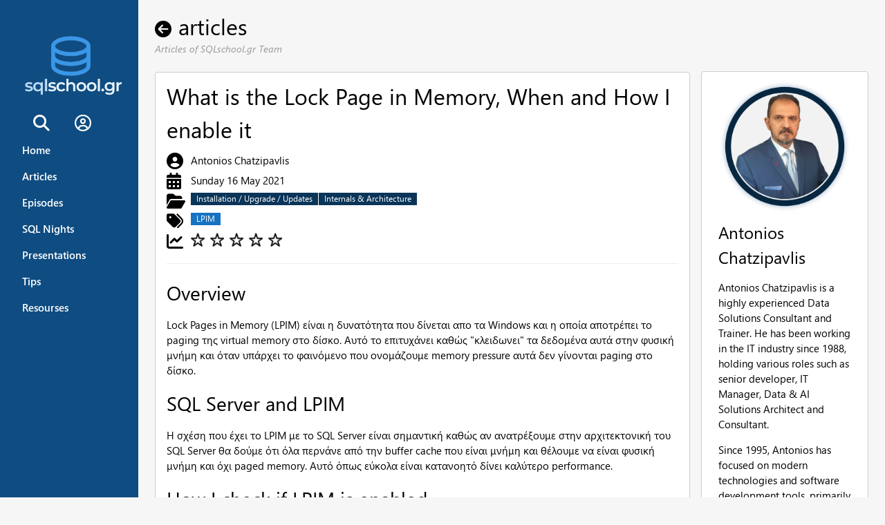

--- FILE ---
content_type: text/html; charset=utf-8
request_url: https://www.sqlschool.gr/blog/what-is-the-lock-page-in-memory-when-and-how-i-enable-it-1250.aspx
body_size: 60586
content:


<!DOCTYPE html PUBLIC "-//W3C//DTD XHTML 1.0 Transitional//EN" "http://www.w3.org/TR/xhtml1/DTD/xhtml1-transitional.dtd">
<html xmlns="http://www.w3.org/1999/xhtml">
<head>
    <!-- Google tag (gtag.js) -->
    <script async src="https://www.googletagmanager.com/gtag/js?id=G-XRZHKHQ97W"></script>
    <script>
        window.dataLayer = window.dataLayer || [];
        function gtag(){dataLayer.push(arguments);}
        gtag('js', new Date());

        gtag('config', 'G-XRZHKHQ97W');
    </script>
    
    <!-- Clarity tracking code for https://www.sqlschool.gr/ -->
    <script>
        (function(c,l,a,r,i,t,y){
            c[a]=c[a]||function(){(c[a].q=c[a].q||[]).push(arguments)};
            t=l.createElement(r);t.async=1;t.src="https://www.clarity.ms/tag/"+i+"?ref=bwt";
            y=l.getElementsByTagName(r)[0];y.parentNode.insertBefore(t,y);
        })(window, document, "clarity", "script", "frq0laohgw");
    </script>
    
    <title>
	What is the Lock Page in Memory, When and How - SQLschool.gr
</title><link rel="shortcut icon" href="../favicon162023.png" /><meta name="viewport" content="width=device-width, initial-scale=1.0" /><meta http-equiv="content-language" content="el-gr" /><link rel="stylesheet" href="https://cdnjs.cloudflare.com/ajax/libs/font-awesome/4.7.0/css/font-awesome.min.css" />
    
    
    
    <!-- Go to www.addthis.com/dashboard to customize your tools -->
    <script type="text/javascript" src="//s7.addthis.com/js/300/addthis_widget.js#pubid=ra-5c0ba1a193e0c268"></script>
    <script src="https://kit.fontawesome.com/2ba03f803a.js" crossorigin="anonymous"></script>
    
<link href="../App_Themes/T2023-RDD/aspButtonControlSkins.css" type="text/css" rel="stylesheet" /><link href="../App_Themes/T2023-RDD/aspListsControls.css" type="text/css" rel="stylesheet" /><link href="../App_Themes/T2023-RDD/aspTextBoxControlSkins.css" type="text/css" rel="stylesheet" /><link href="../App_Themes/T2023-RDD/csharp.css" type="text/css" rel="stylesheet" /><link href="../App_Themes/T2023-RDD/css000.css" type="text/css" rel="stylesheet" /><link href="../App_Themes/T2023-RDD/css001.css" type="text/css" rel="stylesheet" /><link href="../App_Themes/T2023-RDD/css2023.css" type="text/css" rel="stylesheet" /><meta name="author" content="Antonios Chatzipavlis" /><meta property="og:title" content="What is the Lock Page in Memory, When and How I enable it  "></meta><meta property="og:type" content="article"></meta><meta property="og:url" content="https://www.sqlschool.gr/blog/what-is-the-lock-page-in-memory-when-and-how-i-enable-it-1250.aspx"></meta><meta property="og:image" content="https://www.sqlschool.gr/images/socials_image_2023.jpg"></meta><meta property="og:site_name" content="SQL School Greece"></meta><meta property="og:description" content="Lock Pages in Memory (LPIM) είναι η δυνατότητα που δίνεται απο τα Windows και η οποία αποτρέπει το paging της virtual memory στο δίσκο. Αυτό το επιτυχάνει καθώς &quot;κλειδωνει&quot; τα δεδομένα αυτά στην φυσική μνήμη και όταν υπάρχει το φαινόμενο που ονομάζουμε memory pressure αυτά δεν γίνονται paging στο δίσκο. "></meta><meta property="fb:admins" content="552214023"></meta><meta property="fb:page_id" content="102410839862758"></meta><meta name="twitter:card" content="summary_large_image"></meta><meta name="twitter:site" content="@sqlschool"></meta><meta name="twitter:creator" content="@antoniosch"></meta><meta name="twitter:url" content="https://www.sqlschool.gr/blog/what-is-the-lock-page-in-memory-when-and-how-i-enable-it-1250.aspx"></meta><meta name="twitter:title" content="What is the Lock Page in Memory, When and How I enable it  "></meta><meta name="twitter:description" content="Lock Pages in Memory (LPIM) είναι η δυνατότητα που δίνεται απο τα Windows και η οποία αποτρέπει το paging της virtual memory στο δίσκο. Αυτό το επιτυχάνει καθώς &quot;κλειδωνει&quot; τα δεδομένα αυτά στην φυσική μνήμη και όταν υπάρχει το φαινόμενο που ονομάζουμε memory pressure αυτά δεν γίνονται paging στο δίσκο. "></meta><meta name="twitter:image" content="https://www.sqlschool.gr/images/socials_image_twiter_2023.jpg"></meta><meta name="description" content="SqlSchool.gr - Antonios Chatzipavlis" /><meta name="keywords" content="SQLschool.gr, sql school greece, microsoft, data, platform, sql server, add more...                                                                                                                                                                             " /></head>
<body >

    <form method="post" action="./what-is-the-lock-page-in-memory-when-and-how-i-enable-it-1250.aspx" id="form1">
<div class="aspNetHidden">
<input type="hidden" name="__EVENTTARGET" id="__EVENTTARGET" value="" />
<input type="hidden" name="__EVENTARGUMENT" id="__EVENTARGUMENT" value="" />
<input type="hidden" name="__VIEWSTATE" id="__VIEWSTATE" value="CPes8kwWzymDym2uh+ti6GzReLGko9gkfPSC1M4o6+XGYQlPMgjewzNCcddbvMdpv1aMOP/wQuM4xNv2+29U0elBUEC6tc7aOYsepyJLfn7jrjFsy1KmITxvq6HTeoTuqf/UWCGxE+4A+da/tD/qg+ge6P3o21fRt04gM98bxMY9gnk7zmHP2FQIPSAx4D7uBs10g/ekIuun4dVod9fyK7c8PLuk8b3b7XZz33Igqihh0AyFMFbU/5PBJ4IvIc6Cozv8cbhG/VvGyYXjTVMs6vSRkr5dmmwPYv5F6F3cgv5jgR6dG0ce6J+DNSRoxQys6Oef7SLIZ7QHqc+ZqsGkUdsaRGhCbofK4cnMKvVy8WAlPxhPn3kD5IyLK/V8LkMO1TwYDes9z+Ds70MpbRcJSSJ+t3lslyke/QMzQg4rxi6e8P7bnk+d/vNDXUaemzCOO/g6eiFEP9Jw7isP1w8TJDiqInQqG15tEZ6cnoLSd3EkqCTzvj74kXXNVI0thrdnvRWgI0f5NJ5quE5PeA+iFRsGMy335HoCWnIqg9oj4GuBJHv+mbOeFBzFC+jYuuARmYMSyfwR5p0vwX8JjfgPtsdkHCw+l1td9SS9xiF8+AqdezLgpIvvZ/Etwqwwx43ujohQnUb9AYKhY5eJoh7hXuyjBPJTDkUxtM4//fRvaMLhkTPEPB317Y5VkK1Gw9j/E6Hh8ChZtbEHCbWUu7icFrw1p7KLn8RaLa8z1jX8GNyv+wNzUrf2dw8OiHeMfIv/OfOsnPoyiU5+uG6dt+0PW+qC6KdTacHuuHE27ni0kxwb+WxsHw3wPTpNKQLgI4hHp6bZKasCB6se/AoMM/hsUkjEwuKI02o0Dw8XeOU+Tnk0/wwoz//kbeEd1qw/PSmRtXffwtY+ioEj192pCvk06dJ/h2bINn1WkhxCVrZtpeOm57K/7Qqb4TefsSm/DGcuHQQODsN5XfIdeeJBG2s34MNW5VPOzHyQ/N5Gzhg/T1bVWkHztSN6EQGW4otmbQ29r5aVULPbN22Aca2ibsyym5jI3Sxxpmv056nWTqWlCBccCPS/jq7dHIyT6dVkebAISfxuLuv9hdoA6gNEDTwRfWoGSNJ2N7iX0j0exg+6kO/G1IQxgmXk7cRiHQ96YSTNoaOYrggWTaNDXEOPJ8c5IVv9X6hmmjDnxOqK6Hr5ist5OBNNmFlNePqyl9qbXwYABdzZ5U2Egsc+F4esb/KRsQnsia7qKMcktfulSaV5M0jH8RYA1lPcvl+R+HwifA5N/hxbU/yfi7CD0UF89Hc8Mr+14x5MYrtQsq3jVkUR6qarVhfEvH+yzx3H/fbEKPrQwHWqWdhIbE2d7WhecF314fABjoQrsjra0rpI3qyMBzBSv8aZvDe0FfIX9nvyWu25pq6LIiljQeknEgyyZv9PPkpX0N41Wjs3XfkdCfNiMAwt63MCZc5ftE+41OXxJZMbwz3rFmiR/1rhFTgwXvk7J7pZNj7qNO/rfGqS/qHv6OeD3K+w2kWyB1ytUnuHNMbnKjFxMHQBCvGKCHL+bvNsvzoflLXPvgyTbFoFyBWhdawUTxAUcfnewPNGlYUvMXe60YqrKpNVZjJcjrmCDWBEE4VGKW0OJ/Uy1OZUYgcCRU2eD/u8glqncAljxE+NVCclUnhD8rT+X3yfdQ6e2i927kHsPRjCCcW5fUAN/StFB4AUVPCo3XJQEndHAkCGMd0Nv1MT/Iqqs7yoN3974uGojZzSNVGwNq+I5uK8bzgjcttOig8Jl3jGCoSVIUoYRDAmDRgnnwJlGeOf/BKXuHLaTvYFXP7Y1PhXRCUb+lTq+dWCwLx9IjI5dpyVCwd2GesLKEe8980KfrbATuarBojLR6Fp/HT9dPXWrG0VIRuyHpM7GdfgGSsUnU1THKDoSj7cBZx08Uzh0xQqgYNmdmCarXRQXv3G7TuAzr4kKutcEkcVWF07eTie0Q+eEH+qOUCrHe1us84bKF1uoV/dcTf68H9hNab2EtLA0JJN0f/B7kpH2RVwM5VUilhXFOPZ6jRf6+J7gKiE6KvD/kJ1EpXqceZNpdSYkgKQmWviFCfA8GbUvezWt7PRisSdtClf/AlEXZCQlTlpwFzi/1Sdl+LkUDqffOoD9MI0MAD26kCIGMZmOLr/yo/A7iFmPbdI0fQOg2AD09owq2qLmRGm6jWp+5KjujvvQzkjlgRYJZV2arIvxU9q11v7ygAeOzlJbeE1SMD0KU4o7pX6rCP9znBAwKNhT5KabSmhra/ISeaQJrCaxe+S0scvvG53mr6fFhjWtFJZguoFrqU2f142v6kDfazESoZy7oTxi0LivS2qKdG3+i8YQDXgGpiOtwGXDwcTGuSNOu69Nei2Q4tiZpxAqliBZaBb5hiawq+rOEv1lCbhTIJMwo2KqFMPq/qP3n7IGp71INFO8bvdNaSAcNooxA4oX2bn2dIUr7Dw+HnUHkiL42+FzyI2rk0fMDbo4jCRUAWcgfRE9PxQzhj9cV6yUWve91riKQXKAsT5Esac0g8rMBWQmv0T7F9OFvNEUcHb9OtlaOo3eFBHqpuhcYH/bWZh4QS7CbIVy0VU9/xSC20iJ5qOwQkhYWOk6lb9LOe/b1RQkbRgW+MMPSwzJeDJCkZWyrENZ1hjUbuCT6t/gjDMJw5mwF4XDPSvCFr3M5sYOwtvvnnrBlhIuvsEoRgsYh1UfEVHhJvdCDZDIq1fR1iaBeQyT/RKIEUyDWdGZPBB6NJSls6pCbyz7dS5j2N+hxqKbs2i1ihO5eB3gS2c5X5OV+tdeRDJuyl6kuRVEGYKGp+iWRWcnsHRJqMrbYzzrOQWKeE/Aci5HqDdZKL23t0PBbyPJiC0+8+V7gQ1cvmDxNTXHIp6QjYRlAojlBtw0yqFGLlG+R5si/8lJc5ALbmqMnuPysaesK7XtTywF8xZ+cvryW65RX6udh+2l14///gEGBz5w5NAztN7HBpvI3tnqR6WSULOZN0WIxkUumjbauFeNL/6A66JWcnhRPWXSqIg/t+i7BuVY/EHeGs9FfBNustzBN66Fu6QnFfH+gJriPJ7KexlyTL8IuYAXbdZtARq9fnrh1RUBLJy4tSvDeDngqA2wuipL+kb0L/OFxQ1UK5fSc+dH0IezZGP58T7jxA7PynoWXpxsjVO+bRtVsT1k7pYqqSXfwkowdoRiuK8rYaPQXfWkcfK1MYbaQWQBv6gZNEmCZE5PVImcaWgKW0uqfRUd1nV23eKQvGNulF18VsZhl7vHOq/cD7aO7fVtsDzD9F3H9NmBlsalxTD6DJBFeWli11nGNhtzQbl/yUgqRdTQJY0qBjTzGQxwhhy6GWU5llqHztM2jlz03TWdgk3SWI8ehvbdFsMKtqyN6GBsXjyORZ5HfkAifZiINzlHx+EuOoxGisYdbnOUnhphyfrfy4JiWPvw3E9ROZS+e+wR0QvfEKqtW3QkL3x4hVGyo4l+unTBb1ADeNOswCnrReJSCDUG2sY1+fFgKO6Bq/KTqkupgJEHl6xgb7Kj9oNXgStlu5GszARsQZMfIRuhaCPHPZ+5NHRCbqLXa+9SUZF+iMTfjiXAsopgFFsg20nZww49KY/m4NUW8jaxRXoWZdnKq4HLgiI859aHo3b/5uxELX3hzwkzC4q2Y79GZVTk7eiCp0ZijzzabWQxrDtcACJhBOvQBK806PnHwk4EUglMGXx1fpYxj4Kn6E9rCrNzdplbxMC2pSZIIj3+tomQv6FCErKXEOfqPxYZCfKzpRauqT7NAIbHla7/ojMg6OQ4tIuIw4j+1yASr1Ab/WTD2SY9VdO4r1rvk6A6Kow0KWobnJGpBQa379SD1XYEfD5WhqP+P/SwSHOjhqNbYNIzswmEOib31WucTuSSeTbuTh11vO/+TublfQOUjtX/agl3rRBHNrwGmZyTVebdgurkO+cj8nvO8B13iAkDel8r/6qnk+N3LPKOxO74RF6qJGRILvgBVfxDxWb5guPWXG8ekhQZroH9eL8KbYMtGdm1xRclB6s0NX/l6p5mfKRhG29lZywod6A3rWg+wjjHdBgIoZTf7q2NJaBn+gTy3f/ewPrjCOJ18Ii5uhVIbfnkm0ktomxgSohBAZ3yCGFyApXzEo8wbdTSh1NUEHAbgEoHKsNXZ6ZSoVU0XOqimQeOraYCZkZZJMuIdvLp3aNdN7TZh1eSo7VnYODOjmEhv0BwMjJieSdNm8tKFdvOT0ya+IVRwcop9DT/GLzTKN55N+/gHZEaAd5ZJG1Ak99WsvGWAWa09N7iLg+gfPVYln0Fjrcsn9JB5qoTpz/PTYtGIKm6n7iShhTp/S9C2kOWlaoSIABgm71jZwesxnNwP1NhxciJLisBWlo1nlV0QCni/NrdiGoEJOV6ClszFvj8qk2UwIJ51qbrkVJZevYdGTnArsxgJxcc5BP5mmfaD551ujd8tU6aKa+y8S/ywhEw9UyABk1EzMQaxHmkYG1/GRBX5t03U8OQSt0c44ede6lwUcLxBkNg9laxyaXpN8vFXhTUAhX47kYPunK3zQrqmJVk1wQSCT3VRU6+fXQBBjnWsUvTuVEM+Sa0qR4ftRNgkqNVX5hbyznNGqNDGFhfyP+cIkMqcjbqKwZLq/JQdKvLjwViI+O7vZVKZct3j+/tTwdFohmPpFZr3yMz/SMkjVvyN7hCyRXBq1SK0A34YP5q7faBcLEi+jC/McunH0ADMYn4h9RX2MGnnzSc9TYtiMya2gASDvuLXLVsaHFX8mWy/qDbBj6GI11U9Wg9TAyHq33xSn6lv8AmqKFigjnn/hE0X0p61cFm/X3SsrxepLYgz8j/xdPOLyGPsYniX8CaKbVECfHYML8PSc6NpqJGRrb/l9/Eu+bD7PILgXl4NF+jqHmkN4WLJsGWcb/A2TtU+IOlvaHNFxZlX+/sGr8i5xQS2m/v6BpMzeHChwhgNiucf8apMas5rRstS83o//8G+H/KySHN8FoOSdNutaJUBEcIMMWZdHyf7oLUTY/r8XAw9r4HU85VQU66rsVkRx2/phO8TMlv+kci3vx5o+0U7aTUp/8uao9giIG4GiIQb9tT+0iiuz7qW3gkRMS0RP+oKhq1xMOTE06IqKGzmM6vGDtRg/GPYGIhKgnMtZzt9QWfMRX9c0gUhfuPGIyV78Pp0Itgv7Lx7yokFOt+E+eMr6w0SXE3jiayWUcshWorwtsK01bUwV13+BN9q0pfSfWojCrNRosTeIcQrXB+7JCU67+BZTr7GtV+s6vsfU690701xVQ4ehvvI7Rckp6BMRoH8tWnVKnTq+hfcjxZkfBFG/8yNnrNEvnZAUOXQy9u0kWB+M3d/P9rLb4+C6L8ylxm4W2n8Lcwo5M/1YSoUcZbxJaqpvNw/Xx0JU3dOAOsyqObOjfVwZd+wlMLvsF1m1kLjFzRDKvg958xFSS+nTMpNX5prfKdH/ZDdEbFCauHwXohlsGTBlvU6Xl/QK4WagV9ZIH2Hn5YxjOygaDM2/tu9DAdRoog2czJ5bXyn5rCCUWzxjWDGbp9jVgt6x4RWqvzEX3We3uSynRFRVEhP8FUPfzVj1UjwdOfvt0ohOVLS6oKBvl2Ly/0Z/gXwr628xtmmKvg8JF0iMJQjhl9Dhc6y/szAzcK3f85l0NNEOR0Mv7jTteI8YdcxKozgpGbHDWXjW4gJ4dTon5oELEGWY9Hx2bPXvz9xaHe8Ehz58IUmPD/EnnEAyqXNrH2SIkv7ZK/0QvU4aKorFEn9nvIv8w5eK9Dj5o9r+QhKMAz4Rl4/2XUwAPaHu5247vx4ZckZTArfbjWRCxrsPeq7MVYJW/aZg/MqjqEGlCygEg+qJdCJxy9jaEsuobQ+2pnSkSP9DuixeHMqBalwX1bN9Lr8P1auApTh3VCGNdqFBFBAtUXUSHWqJ/6CnzpviMg1WrfvjPZmQmbdAtLNaQVgIb7FuIr6y/0PcG041mckqt+EDjROBm+xmx8XVctEhhtB0FvM+MFm8zAYq3OPgQKKio0mPmbo7wvEUhRXBNiWN0bHhHg1i1VqWocICKEEmiIIH0Jkt/KhBro+eiEd78I+aPSN71e7Rl0Fs+pftGKp+DmoHq/7iE3KsICbGvs29hUe1NWIXKm1LvUuo3Ji6uJLbMIcdnlC7n6NFG9mwuq5czwe8l3Edq/rKrwJ4P5hD6Blf1YzWHvUx6BO27h4qE2Qs7zGskE3lHqb5RCI0otZyrdB2+sJmt6C5AaHQq4AH2sNlhhYjmDsM5Oj1kE8k9d5EQ9DemKKMTCPfIDH/HpQ+yE5LjEhIFXxwkr66t9bd92TMxD7UefQAFYNUlBXeac4SF3w+ZBNDTwyKXKTZ+9Rd+zWVNB5hJT8QZthmmVBKIJOGTFd//kwePHc5lZjdEUFobnjHa8/JM78oRekEyp9vyXIlXpuQjm0K5QBAPOzUVeGxGIHWSeRoX+T/j7Ke15N1ZYcn7XbmGH0x29HfO78QAQgZumPpC4oiNS92Be3VJMWq67j+ojCGb8o+w0YGy/rSK1wctN+bamhpQYEBTBzmaTgx4ms1z32Jsexd9oyBv5N0G822IepgYvRu15U6TG1ptxoojtxZrqYDXguOOOXBLMuoUdw+2FZktKztUXagzMPJlKQaeMM6uY1wQ+4urIKr5aXccQBtBAfQ0ODIZQ6v1yL54dQLr6vYS1NXtDh6G/U9SOzsGRT/K4E5i3lA0IhcS0gNTvcZaKYNpPSlwLuM4pjGUOO+0be3Kz+WB1kPONM+GmlUVCk6Ox+6PMtxAWrRRXSy01psuTx8fdsH9rJvlgpQZZ/05u8dP5VDgUQtFuoK7kVFzyrDBF6aUIDotER1UeKcY3Uohp564tyy2PDx3nBL4IRa1j8LQiR1OwXYMBmaUvClWHG2a4HTZanIQlU1tFoibMRsB2dndyc6m6z8LywG0eGN7CgMc3YxhLtfv+egUzBaDv0IHsyiN9u7O/KfXiB9jf+zJVQMrIpJwm5TLx3WZ2P27tBhdfSVPS5ijVEies3+XtQxjonFaW2erc8u0GkBYJY8VNkjjjGAUEAlgpM53MjLPcr5PuK9V7aU/3RQSr91g28brYW/9QdWXcG0s6siYaY8aS1G+MAmAfPl3AeZz7PuaAhC1WShncYz5/sUR+BH5t2gkM1m36Y0iCS0YGvwADM3oZGUWmDDgBFfmY4RUFmX80qunLy45H8OgLWm6Ky+/yjp4aChakU6NIMAsxsDndEDOwDfigV+b+fnL7cmYNYPznjlfIakUrIJmy6kBcg9yUX3Wy+YJhkct6loezV3nYnoKvcgH0ZyImWKL/APz/Z3YSoIP6yewBshDP8T8Up5Xm2S/GG3R4fFclGk8TxgUfcglLeR+igYYQTMT/7TcKRZAMoX4EkrLq8JTKKkAJtjuvx8Bb9CAsD9Hy+ML6r69H0M73fl9MNPZm+ZtjdiktFLEnRkYaEZPDNfE1qwqrfev70qgBYBP5Nv3HYN5T/D5VrSkhrvU5FFO6j97MPPlD0Lidoh3UJiVVso/[base64]/0RAaCuPonInyKd8tF7z+f2C7WrRVXpbXab8N4/[base64]/N2UBobYVwndxrwuasjnOjSRT5/iG9Tnyy94kpPF06UaETpq2jpYKk/E/[base64]/yxBRuK6K79wsV0oK2KdKUmyYLN9UG0+mfTm2hVQqHrhyEuLo/[base64]//CG2FeHcjCgQFzq96lTSE6czk2Swm326LWVgumRHmj5J79Ju4Smhkd+fqeaAKpHd6VmrL9OmYIX60HMJ5AiFYWrKYXVJG1EvC8lM8JlbOpls0nXlFY4vJFedPtG0PbjdrY/bt/beWbYGYoQANiy0uTJiaC+SClRyHm7/j3OsvUAVFYps8fIrNy+eCeBiNpeUGPo7hbWsMgFL/jAR9oEFwSoBOj9AyB0AI0Eg91L3fbUOlhLiKtfQiRPpmsAsMCP65dT1z3DSwAzHWknSsPtRYYudw6kI/6LWRcJ+IPbtoLXrlC+UUfNzTk6VCB79gCsakCGT1AD/v7O8N8lusZuy/XxH+wIUouJF6/tIQHfyNdqE4BGsfATsBuxVPieUhvSIYI5IU7Nra5rXOEn9RbJax+RnLPjzZXgdnVX9edOhz49Xn2/VtRDyHTmDT5oHIloD7g3pX4FRywPHPr3jDesoNRfhlal2yX1JNm3gReh1BxLUNg8FBr7Ifbo63Etyl5u+pDsajVUF8Rv+yb8uqwNR0qMJAedQljOWhNvcSkHnWAWRZclsPIGzFp/aDqS6XSdPLZjDbZcI3RkzzXMMQysuKGahliiMlL8qa7RxRGmeZRK0YIzabiTMv2eWOLuixooUVcpqklM8vwXUtPIoS/MRyWEtd0Rf1UZfuHWGeJGLdwaQ2Klq9wlm8UZtgvzaF25V/D/brCnlV2n3bzSUavbS13FritvMXxDYL0ytnZuDPj8ac4aeK5aEktpf0PDzHU0+MAT7UVqqbuZVsuM6ezma3gF47T/13QWtoRoPNQ7W6I23BZG6YzTztlSC9NI3aTdr1RuutAL4LhYBFiINZGKrQ/iNYfzby8jCaG/40dGRhwy1G6dSb7LxkWByfrB1jDIZZSZHN6TPxbHx8595jO6Yrthyt82tkgXNA63YoEEDOO1nhUbWLZ6PyJJ4m5LFPAQqmG2R0DiHfYr8Kv9QomCUf1vNvU9tm21kwVI9ihQHG91NEXFyiiehMZu8lMVJzrv2kj+NuxzhWoExYvospQ7O9vQStJB3ML/Bbrro4Uh03A/R0AT7fBwiCvmKIRFxzMoRN8QHwpAtkP11BCAPhbVjXrxPGJbtQWp3dERf8XY8bg1DcT92D06M1/Dq+OBSI0Cmj1ap+zjqG8SADShii2A4vlhuvy49ng/2gS47QVMBJEuE6sY68Rc1jAAzvVq93fn1JCYDZPNYr2nhNNKXEdTZdM7qp5jzIcQa3z6rzbqVGBxFc9dlt75BLQ1wf0gqZJ5Sratuu/ip0PBxF/WXjgb8vS5HWoaLh5Q7gppFLO6kQG/38/DgaPGtfcv+EQu2szVfbqc/xEbKrYtdOQPz685vff4nTvcA78YROPXWnexHIjppVZeqtB6fYQBkXOeETztZXtNDAeoNr4gPdTX1Kkjk8tWmIGInflymKaMkEZQT/[base64]//rwvNHk24BAfA+4oYslAXiFN3GFTdSW4QqENmrIqcc59QrVICc0xC2ldzX8vIA2tvk30KJU4vq6EfOtwaggKQa5nCLNylgeH4S/+rco2hh8d4IbKGngXcvZAXTPrNegdYlHY9I2Bpxzk+t9BY63pxEvcnNbAKL37W9snP4tVeoGREkTXvrBjzGpTx6nljGnxnCVGtM+Y+WMmJPK5ygIRTURT0DriAq1eVL8oG3ga/Sc3u2v3ofrwxfxMIBmrwHdmAWvG0nMXQ5BWmhl5rs5pHaU/xw1SgqWvyyMVRON3laL0rAdxuylaNbZB0iZOT+AyWktHSx/JYnzKbTVjm2x5qfDRS1Mw1x0T5CQI4wyTZZq5v+K5q3946A9/tduCHSRPd7joqNnN60qp7jG4N43htOne29gDvwzfC3eEHqGG1oKPKURPmSrja2vMPZKE9xTybP9VW3Zi+LfY7J4wzYQaAiyAUj4QPRDKfN4PobzwtqeSxUThCZ3meB5TSMIP1a0Qfj858vlZQb2l/WZxAgBKEJP5AXkBxbzXkByN7AFu3XTr74y9M8ym2Amhl361MC9c3BSCjsdKyfirU0AFtpM0CdlVK4H//zibZ9n5uQkAMtXq95Ib9HucS+Ki7/gfBvGK2qQ6Rw3ckJHEqb9UACVM5JbL0CgpnQMxlHSP0/LjojBoavKH3vxKZXNmRqwUEQRtVhalV4V332LyeNtk0QM/GKTkxirjNx4/[base64]/2g22xFC8XacQoa6WTHVTU7tcal3pOgFLzHtGcl6IqU1pXWSIR588xihgwyRJFnykyrMen5k2/08DvYBYlZVKvTjcATwEaHHBdXJEHvoWoQ85sqVAfDjBTTellzKBZfRsCCTlVtVnx+k/jxJOOkVDzwJUWupVBUGRr4rrTjgDwxWNH0uHdqq4u3duPtpUHElMWZU+WcJzfH+Od3+ZcKulzoKfRSaz2WR7cAJ+6tfau0EdyldofimTWTleNQfBGhhiVsbjvkKV8sOIFBg0n1O3z/1bwYhm9ONft3RCnBwsXu3Y6jSX/BHIdTwfSpiqM6kZ0mo3/NYRz/LgRgEu39mi5qpORAfwcxx4v2ZvNUFHq6/x+KBWXTWCS+mfJ4ZOM6E2vao9GBkGURj2dVYKYQozfzNw73TkYqXljM1tVMjK+U4PFPopRBLVwbNNbihPF0radp+mhRW5hRMCHq7j4/Te0nTK5UWsoMVXfIJxozGQPaYdvTAvrgE7WSmas/YpS8A6u94gKaayTUZVqLAXHm6yshEEFQyEitIGc4z3dttak6otvl5gqpgfnBo1TxGPj79s2eTq8l538RzKZb8gWcWf/9zBGC0CHiGsnlQn62gFfd80wsjFcL8UbpQykN7/nhgzd9EEBw0toib+2Bi/hkINywLN7QdFDgqfY32A5ToaawJe58VS0XMpa3G1v+mXi56fHh0dnTZBLdk8Ry8KdwCxYIr/CpcUKN35+ueUPjL+VHXLdD0T+Z9xjB2ClpIRMLCeuGgDp6JbWcu7HlErYmkYreah04wUzIgHsox+Nl/220xoBSowIJ44DHEqpN8NjJbIw9iwnRXXc/pKr9ysvx9Cg9Ob2BFdKm+gL8GI5BsRm8OAEiSJXAiG41tQePyCCwC0Qo+3Z3IbsEHSzEEOf0vrZCsOpEtL9W/Okqqwu+Qc+nEePF5M+R8lfWsx4zsjaoGIqpEeGj6YfjtGQ93h3kZzCqrsZYpOXLh5r4ji0V/hfR90kj4QK4dBzaHAITx0x6i7YGHJsMYUWdGLjTO97ghCqJZ/[base64]/sl5Km7oi1CQJDyMu2AMJ+fY2g9U6CvNuuaECdkeilZTJdnU3w0W/BdcUgY/J83zQLK+1DlvrQsAmD26oviJMfwODHOqOy+vVq8OyK51zg1Ft0QsoVhI4Ivu5QwWvi3v3D68MBnO2lVhOiy2dmQbXaISpVo0Zcn9W2qsUo/G64RoNVV+TOpTZcGuo4Pymn4ZngV2LeZZJbCdPyJA5KlkTo5OkJ/1l+yMvjxyuESxB6KBwmKgmwO0iiVZKUQsnlfZMC/X0OAbvPkf3yCjyY5ZoXsSXanrOXrYCj352Kki19fGj+T/J2TB1flytWPH3zpF+Pgct32ycqk71I8XhEF+RVwDZBfoxIa2Ohl871M/gXpR9XyERMPHUV2Yagb3rYSgbptgG+Zt85CD7nyisZ7KsFiXeQoVDnsGrURb++OTm0i3tfvw75N46lcbwtA8qTbkoz8KuSTy9MjRwSvqBtmZdF+ncDgrp0PBc6xeGNnFEu4hiN7kpE6Pr8rgZE71OC3pyQd8EXswXAVQJLPgQaBi1oWJQ6/ewBPrePEcGeScoR7ooDtHnLr2l2N1HNl+rYTJL7DQJtuW4s1J7g6i3UHV9xAesZCJfe/qSV7bEPFEXY5f74hbgm9mgUk2DQBDIaIQcFzsZw07sl8SAKWnJU0kjY3DwpakSD3qI4ehMOWY1US93TZ3ZBiGiv0OPB+q5TouFMFOx9oSXxNBgm3WtA/Y/htewwDxgriSscY2/x4PQi8NFMzjI7H3tQ72OTI5R2Bl/x9bXe0fPawg2TYx/y6B/JzyjYU81aJrH68GPEI4XJdIee9ExOVGSnifpMuQLWg2Akx7WTJ0gs9+lYEW68mh5N1QzxkLXoW0L7Oqp9tiiqwZJ/o6YJxT/hUnqaraDIkEZgE1VYNF0gnXhu7SKbVB6VWukQB4MFov1db33YVGP3cUZ5QgfjOe1mRD2lP3SHTG/FDNfE/XdrElUaGhy3mtsCysg+5jcLKyksjrQ36LLKjgzyB3F5Ny88DECpL6hc98RY2UwOtBtuE1/mfPE9Bn3rtWXCVC2ueLVPEzT4C0CCvFBRUXdq3zUGeeqlwjpgXSmRSb9KSL4o2OX3QIZXfzNeB6l6Ia/[base64]/GJuZZjGHDHUPJw+0oinLCkOpW7PB5EGVA8zwxnOJycERUgbwCcw9w046lsXvSK2fzv/hvbA93iCQPqsZqEWUgk0yZ+8fO8Vsc6TBS07qSQdmfIYsvBIBpW/jsY3LpqubUxzcun65ZRy/L7OzrzbXUqkaOFDQlMetnu49rhbaZ2dD32w5KRTezuioE44KXwYkqfm1D99eDX48QGAGlYGKi9doN3beH9e7NSGD+zGoPyK1962TavUalBaVc6QNk5/cH+qIWJ5DIGPXuk12YfMf1Q8EjCXeObEtE6rwNF09hH5yUgIT0OnePiBeazmYV5a3yfvDPX5oCgk0q1WL51O0xFyg9MU10VDKwF8GO/[base64]/ftzeZaPY3kmbkH9QKVj1wnc/UrB4jeeh9QgxjrwY9hTCWr5r6GakK5Y/aPUDIy4F1qiokb27CcmFrA+OZPp98NwcFaiD3GL/Gea/q+82Ea6OqUknkT5SpbaHC8OQtFtnDTvWvLh+/HjeCeOLUpqT9QsEcozoq8l3zrUsHbn5x+W8519lJPGX3p832E34yeS7O6kLf1r9cwau/ohPYkAsw6qdP/EJa/4sv665aptJZoCENh9F8nsb4qnmwqVcCG39LQImMfj7z0FGXBKVJhWCZiJfcyr84gGQBSu/QVi+5+PmmYoL0L/J6wKRNc6IrXI8cHrbLtIAhmaxiiUQCctYeJAkkafQqiUe+2XSnVPfMY6P/t2eUGgvqR115nD4xcH/EceA/ZVX9ePclCylTDiuH5mIOfu5Zzp5r69Hm6hREfqxzKxuV8m4wRkd54Gzxekp3qE+zlAwtpY+aStnB4yX+Emoxi6tK27ESVq1iJS5YmsR6D/rngPFmcT2XBTF6/4KljWJHa4BOTMPBo6785gsvKJJvjXIpTpBc5qxUUaHTvCTnoao+xzc3SAWk2vI1x7uVelkcH2zZu4NcqZ88ydoB+++1MiahiY0gCvmmAHz31m3jx3E0X/+3S1FG/P4v+olA2npky6sA3zKXYDRkk/AIHgP46qZrvKACTqp7jXdw1CLnFjfkAYqJbGFhbDIpNUg+4KUx5O5+Eyb7Irk9Wtzgfc02MIgmx/cS17PRZCannYIr3e0NWt2kfbyW4mGeiWdeWbhrzGSeDMatv1HOIDDorzVf+piD52wDheBeE9mIwMe9yyPnD+BvUbo7HExZlnebEziwiQXSlB26v6/p91MXLgaCXqE4XFgs0p2sV7pv66C+8Up8VjSGrUv+t+YCZmJrFdHiN0oZQuvtKkCYeI3aiFrq/nbCabX6UpMus52v6SjUzxToCqRC1foiWfwB5v6QxrHceN2h/2RQ5PS5RuFIlCJisJG7Xa4Fuvv+HAGHF6RZNE7649Q4bXErvc2eEfzoadW29lT5vUW80SEQ78881aOG9qk/fM+WTYTo00D+uLWBqChz9klqZQLzUr3wgLjBET7KZk9/ZvSjFriCguQHMe7aTEfzhZYHXwvBOsnrGlN8VAycrIKKFgbS5qQIZTJI6Yd9tsPz3oRlHzgIPpPy0EeM7aVOZFpTwKohpZjBQm7EJJgYHi2yLrnsCosCAMSrRD/0eYPVXtDFfs8feNsVLZntF/Unx9FW1ttcFF/Ikejogh/CyuxaItrH0SlD9bEm3gu5aEUpUpdR2g7IeWJShyA2jNHd2mSYHnXGk2OJkgCFSaE1mrTpPjmVYJMUSr3i+qUWc/pEcbKYiKeorXBgThFKlzbxUq4+qnIFrKzSaXL0s49mwT8G/oCrTJBDv2DIg2PBS75XFIFW8TNHcJxc3ezw9XWQltHPqR2u9TznIDRwQIikfur85WH/jKFPjEcJaTsV7hXCFNFe5cXT6O4ADq0yyC1XSKlH77G/1KYfsErZrMqBKbIzVK2B82mxbjAza+ZMACRzL8pSZSyDhZc0eBZ6u4MFeu/55uyAfbsrP/zugv3yxATeThQvEKB994EIUVs+8yjbdbQmw+1NBG9nhUdnUJjv976VOehsj6sQ39OOwJKUE2CElhxokkUo7I45PvWrr2bBH93YFou3/HISvWjvnQvEDIe8k+2hIboc3NMCOMQzHrGGgZ1ZX1E1YVq2h3k/FJ1x3CzlZq21R4HLR+yIS4kvk0ULTbNEi7UrkGulK+GJpNfVAZEoaTzuRILgYTB7RL8HgJZSY26F7hv3PkIK8UhtVLrVMJv438XXjJtTnw5wZ97bGlbYJwqWbkBmBSCzZEZuhIVlLJBHn3FgMqoE2uq1ggS/KzVNUgcQNABf0bsfchzo2Oc6mavWP3IhtULX/SvRqIDd8Ar16gi/EgYpEwBODfFOFle/wI3YFjkh36MnihOMKx0Pv4Er5gmz+9/Zyuw57h0Zm2xr+X0gfTA5jRbE0kpb2Kw4R4q4uL2Dwz9puqw3LX8xohi7ATkZru8auWxLI8kIhmByZO0Oe0Lxr1c3aPgH3Kvlg9ePRucqZ7BDwJz9CC70HSO0QFmlyBCzL7e36Ue2IgbuyCWEYaROo7gVZROcKjTX2BPNa38sV6SMUASsKyyoTgRQlYsNj/PHzZA0D/i8odL6ep4TUbZYK6qdc2kpKf53D/kyFKOY4bgMlwLtgNFq53iZloj+lMEYVoT8UEDF1BF9RJRVlNhzJpsNF7BEmMR8cIAcXAbELwVbZFvQPRF6HcR4waP1O9nR+PvrsEMo9OWEABZJDxbJyAjQc3Wv0IQfqu8anu1j/cd3iQuxvxmfP+q6hanRbw6iW/PhXrDPpfV/BwcK8zwKpW7E95rBIITB+RQEjC8e2jq7KxBt/KsLa/twLOOJ9h/6C3NYJfYRmXZcMD7Fd9OtqjjXOrsSimbzn7Jkw48J+POHifMlQwH/oZ5Ih0V8EJMIkG83NRCzxjh3jJ3/bOzFX+7xJiu3NSv2mnM7D2LeLIZfBpSBr9K2o69XiSXhxD84pJU3EA8AolQP/zWHC3Eb7gAnhT1b/mBvzeRysmxA8xdM1Ib/oBhx7Cl5cPECiHtz6ihE4k+cJbtDrq9L/uedRYuPVoJ5zq7TM7npb5DO7EkHJgjYtH5LZxStI7+xhIM4WXBO0x8aIcmsMYGmdx6jvIk7km+1piM+JJ/Ae7Kx+EtleIjLqEcMpgFlj8lOnKLf9ULZ9iDArKv4vVqdVBc2JkvuU+j3ZvjiztKN1dbev6EzAIBI7rplWeNkrp4fw0C8MoTYxfcZKucKrhT8wRlgRfNyUutiPlgPHARkrGsNkIfjwR9eTPfhueEq84itOVb5MfmGWo6aPc4hPv1KwEKjCWZpLOVpmDH/N6AvbnZNWfIjuQxSo4rR/+Rh/[base64]/1ETQZER7GsMtHvR/qb9bjxANopexsI2eO/g9TxPbirnlszpAOR6jkG7XFR8Ulambsze1koQrMN54wEGEuHM883HkhH611pk/CMdcz3591DXFMYwg0cVcxvz+jwDPsTldVylqqhAWa/eshv1suohDYIImwWU7kZBfvn5sVkS58IJPSGlNz/O/wz/Ym/kvm9mnymxdKkGNbXWgBp2vifC5yUvbUKd42YWf3J1BMhZvrfnPSSu6OyAhzE4+8f9SCZou20KNggKFWqZ+QiIK9Lp1Gs69svJ8g3za6iPUZkH1oiiE8TL74b7f1yIkzmQkre55KcjWcLxp+/S+neaemDm0EHOtNo6IuqjEebaadCDIHPUXhnb9aBbWupL2CmHB5rJajEHMVwMbWQtE6hwY0m4qKiyWKtG03w6CafQiVteljBUcUbzqcPGewAdviwrodiA/1Xst+j6tdwdNQHOSqcfviJ6FK9KBNKd8lkPYQ5JbAR7+HKMSbl08WCz8gVFQ4Ia0MfO+iDDtbSM2brQCLcvKKAN11Ad13A6jUeSlJ0D3HThiVCZu3JmOI/kBFIl6UWLAzMqLYxqbSwxo+MaZBlxiDWP7nwhqdaBorzLowwUhKL5q+Jv4AZgbbBPhSD/KG5u7SJNnXlsJxCFHpOkIBHIaKn3kZtH7rUXTuHkhAvqoIhCoqqzakId76YcksQqkdCHTxWneGBeNiei0VkI9W+JqZVoQt0CuVfFSP/ov273DcFyMS8pFDVCtMZvKQNoEayV9Xtod5QH8tydAsf9m12zZeYHF94FvwjlZvigt8RlBa2wfkJSQ/5wq/dQH2MxoZJm/0ErPsP+DKmlgsuQnPyGpTcPzmIKEgjVZz2FPAfdMIXE5TujW2EUfTv2RNnbF0ccL1VaPvEBec/3Xd0hZQlnBc6Jv3kYzLdyfP2JWeiM5ZH/DnQnndjuuH3KyqhEh8Wi4EB/DZVnN8FjbqrFGfCKT2GE9pmfTW9E9dkx6pA8QmHMpAi2oLJ778Vs8c3ev2f4840DHtylr8LW2hTHmgyFRfoaQicgPx3zUQAQ3bctdD611Poh6GtSCzBieZL1fw9NmHONE44gsW8/ENOq/GrLjQMVY9r+Vwhn4+iW2OLVbLqzjVet5iyIDFb8UID4Im1EtVx2XrXiEpj5lZZMOutHt3ER2DF2rpbi2ZTyJTPZFp8qlk5SfJldnrEn+M8CDR4zXq2iqwUX7gkQEADIljp5Teae9GGD9r28XR+Zh0jIW9C7H/aW7ZS7xLErv7TY3m5UhCakmYKv96R+w8xfgJ9zkXpUq029byLC7Dd0XhFD1UXcfCWLYdPOfXfyOm4HxndyjDhq8Xn+GOM6+VbNHPYz07G7Pt6nVavSH4Rtd7auoXtOIuFXnpGeBQk6gwZ+Hyfb/bwQnu0RUUvBNgSEpm+EeqNR/6GXYYU00lt9Hq43hdpAFun8IodHrwoodVUepIt+Nyvf5l/iy+4/bHqQiEBbF1ABW25riFdAiwApnxNT0pLimCptiOxW2VBUgLpJavMug+lD7i/o5sgqm2rgEG0l9xy4cCR2kjYkpRNiwix5QageD4oMaZ5p+V4FYpCs2XFY0YlL+7UrhvBdEtfOf8HzVTcPJol+KHai7F8Zlqt4czCKglEBRl+7FWFCNwxc8Ak4YNJfs4YCIUS6sbLBhC9squAD/TSIMvgrQ5fHxctDUsw5/pZdRkYERbpXAmlB6IWLOscnsU19yx6rnd2UZqRXv6H73ZqTLB0y65uxYK4b/ufK1EwYnLd3UnsifS2qKgfL/XQ9/05v+AJ6TO64x0DDaItn4Oc52FBLVY3SM3/qYwGt+N0Te0tNgDEnGblEgErLUpLlug66X7RWnbe3JAGXnAr/[base64]//hLnyMhMeJ+VTse65YRroFvHaq5nKj69uOloSV5Q7YLThnhsSzlsePEwwW52ImXh/VMO4Crxtu/9/NRVhTRRL+kndzOrly1RrTSGVu2lADBiTfsdNi1xV4wT7EbCate0RfV07s1sRbhfL7R3U2Qx+8j0rQ8wb3qj/8FJ4Ib+cQEH1iDbSzpAgrDAeaVxsoG36hgOyYJua9AwpOiTdUN60X57OaB0rbzaqOm29CzhYcT4SLxKK9a9azi3awgixBnNO+2E0LwcSPF2JmnOI09osmo100lhqSv1edh6dQE4+KiZx5bOM/6OA0LYlY+pdN/G9nHo8aSoXlnmzkxIDtjHTtM9esZBPzkHYo9GKRP+bXtLuJ9iNeMc9Lw+PlC6duLXgRvLHcotTYhll7bGvu1Tm5ddHiwq2vGyAG0pHr2OY8ZitEr84odDbmnZe7L6oVmz8SpelNNim5JGPX7YShloSAt4QswCTn4WprU7OOv0vbcp/NOwo6D+g2ZFyzYpg0xj2HNsPGrXCU/rP7Nj8DUZ2s1x3nxeSZvmvd69AtB8aLVoZJIPNfS49/[base64]" />
</div>

<script type="text/javascript">
//<![CDATA[
var theForm = document.forms['form1'];
if (!theForm) {
    theForm = document.form1;
}
function __doPostBack(eventTarget, eventArgument) {
    if (!theForm.onsubmit || (theForm.onsubmit() != false)) {
        theForm.__EVENTTARGET.value = eventTarget;
        theForm.__EVENTARGUMENT.value = eventArgument;
        theForm.submit();
    }
}
//]]>
</script>


<script src="/WebResource.axd?d=KmNwscPHPGSmy0xKSV7YLAVvjoxwOOC4G7r3lijPyDhI-pAxWTZoGinH53indJM4BgJtinDiJgTaVemoCL5zvfsUgkeFNkGVZxQAaM6lopA1&amp;t=638901644248157332" type="text/javascript"></script>


<script src="/ScriptResource.axd?d=LmcV1mPBch_syH47JUmFMtIL3gMwyBrTKSZbOyHV5a7hheQ4upNqcqeIPT0Z25RASLcVeG9LnbFYWEiiPHfmwqWYniZzvUv13JtyVivWyD6ApzdCW51wj5OFzzDxUtuUw5prbby6aW68ZyHJbciqdg2&amp;t=7f16157c" type="text/javascript"></script>
<script type="text/javascript">
//<![CDATA[
if (typeof(Sys) === 'undefined') throw new Error('ASP.NET Ajax client-side framework failed to load.');
//]]>
</script>

<script src="/ScriptResource.axd?d=0r85Yz4m-x89EpZLXXXcq9q3r6MNo0pZzqz63KAcQe4yDx6FcuKWjwdMEEU7GSzyELwN9XAAxeVEYPcYr9bce0DwsRTH637aeKz_m5DHDBM_w-a0ntnzagVqxjCorJDH5tuo5SiRX2Wqb9LgXGn9jQ2&amp;t=7f16157c" type="text/javascript"></script>
<script src="/ScriptResource.axd?d=UAs_NFmgT5Sr8-VarWE106FWD7kEs41Od2ZalTLPuvrihIedyd0IbM6XSH95Y241OmfOxeyYGYdMLbj0MN0B6OD248FqMO5pEPou7o_KYQBe9pej38HqkrEz2yMjNVNjee_eo8fZLLTZYkp9Sd2o0w2&amp;t=7f16157c" type="text/javascript"></script>
<script src="/ScriptResource.axd?d=wbqEVxlES_HTf1QX55_SeKYyPjbjbOvEQmZw4PNrTK3WcUoBV6MdKr-7kcpMpnhu_4NpMOY0x9iI7rMzIsAJ6H8wZHTLc2StYymk_2Fx-r8ACX-6MUwtX3ZyG0y0JvBaOCReujFc01xwb_Dh6N5Wlw2&amp;t=7f16157c" type="text/javascript"></script>
<div class="aspNetHidden">

	<input type="hidden" name="__VIEWSTATEGENERATOR" id="__VIEWSTATEGENERATOR" value="3F8968ED" />
	<input type="hidden" name="__VIEWSTATEENCRYPTED" id="__VIEWSTATEENCRYPTED" value="" />
	<input type="hidden" name="__EVENTVALIDATION" id="__EVENTVALIDATION" value="jhTJd9anY3a6IZO6TGellIAvJUrM8f/sQVEmY6R8dyuF1pMNGy4oTQSC8OfNu4lWex94bqlCYuxKnF+S9irwKzCwcSebPCN8wVDLDMPyXzhxp8OhHXAnXc9kMgw/66Gixnp/Eo+3iStcgyPwdfvz4p8SSeDajb0RmlVsh3kK/GQ=" />
</div>
        <script type="text/javascript">
//<![CDATA[
Sys.WebForms.PageRequestManager._initialize('ctl00$ScriptManager1', 'form1', ['tctl00$MainContentPlaceHolder$PostTitle$PostRating$UpdatePanel1','MainContentPlaceHolder_PostTitle_PostRating_UpdatePanel1','tctl00$PageFooterControl1$NewsletterControl1$nlsUpdatePanel','PageFooterControl1_NewsletterControl1_nlsUpdatePanel'], [], [], 90, 'ctl00');
//]]>
</script>

        <nav class="w3-sidebar w3-theme w3-collapse w3-top w3-medium w3-padding" style="z-index:3;width:200px;font-weight:bold;" id="mySidebar"><br>
            <a href="javascript:void(0)" onclick="w3_close()" class="w3-button w3-hide-large w3-display-topright" style="font-size:0px"><i class="fa fa-window-close w3-hover-red w3-display-right w3-large" ></i></a>
            <div class="w3-container">
                <a href='/default.aspx' onclick="w3_close()" >
                    <img src='/images/sqlschool-logo-2L-2023-dark-backgrounds.png' style="width: 150px !important;margin-top:20px;margin-bottom: 20px;" alt="sqlschool.gr logo"/>
                </a>
                <div class="w3-row">
                <div class="w3-container" style="padding:0px;">
                    <a href='/search.aspx' onclick="w3_close()" class="w3-bar-item w3-button w3-hover-white"><i class="fa fa-search" style="font-size:24px;"></i></a>
                    
                                <a href='/login.aspx' onclick="w3_close()" class="w3-bar-item w3-button w3-hover-white">
                                    <i class="fa fa-user-circle-o" title="Sign In" style="font-size:24px;"></i>
                                </a>
                            
                </div>
                </div>
            </div>
            <div class="w3-bar-block">
                <a href='/default.aspx' onclick="w3_close()" class="w3-bar-item w3-button w3-hover-white">Home</a> 
                <a href='/blogposts.aspx' onclick="w3_close()" class="w3-bar-item w3-button w3-hover-white">Articles</a> 
                <a href='/webcasts.aspx' onclick="w3_close()" class="w3-bar-item w3-button w3-hover-white">Episodes</a> 
                <a href='/sqlnights.aspx' onclick="w3_close()" class="w3-bar-item w3-button w3-hover-white">SQL Nights</a> 
                <a href='/presentations.aspx' onclick="w3_close()" class="w3-bar-item w3-button w3-hover-white">Presentations</a>
                <a href='/tips.aspx' onclick="w3_close()" class="w3-bar-item w3-button w3-hover-white">Tips</a> 
                <!-- <a href='/sqlnews.aspx' onclick="w3_close()" class="w3-bar-item w3-button w3-hover-white">News</a> -->
                <!-- <a href='/training.aspx' onclick="w3_close()" class="w3-bar-item w3-button w3-hover-white">Training</a> -->
                <a href='/resources.aspx' onclick="w3_close()" class="w3-bar-item w3-button w3-hover-white">Resourses</a>
                
            </div>
        </nav>
        <!-- Top menu on small screens -->
        <header class="w3-container w3-top w3-hide-large w3-theme-d1 w3-xxlarge w3-padding">
            <a href="javascript:void(0)" class="w3-button  w3-margin-right w3-text-white " onclick="w3_open()"><i class="fa fa-bars"></i></a>
            <span>
                <a href='/default.aspx' onclick="w3_close()" >  
                    <img src='/images/sqlschool-logo-2023-dark-background.png' style="width: 200px !important;" alt="sqlschool.gr logo"/>
                </a>
            </span>
        </header>
        <!-- Overlay effect when opening sidebar on small screens -->
        <div class="w3-overlay w3-hide-large" onclick="w3_close()" style="cursor:pointer" title="close side menu" id="myOverlay"></div>
        <!-- !PAGE CONTENT! -->
        <div class="w3-main" style="margin-left:200px;">
           
            
    <div class="w3-container w3-padding-large">

        
<div id="PageTitleControl" class="w3-row">
    <div class="w3-row">
        <h1 id="MainContentPlaceHolder_PageTitleControl1_PageMainTitle" style="line-height:1.0;"> <a href='/blogposts.aspx' title='Go Back'><i class='	fa fa-arrow-circle-left w3-xlarge' style='margin-right:10px;'></i></a>articles</h1>
    </div>
</div>  
<div id="PageTitleControl2" class="w3-row">
    <div class="w3-row">
        <h6 id="MainContentPlaceHolder_PageTitleControl1_PageSubTitle" style="line-height:1.0;font-style: italic;font-size: 14px;color: #9a9a9a;margin-top:0px;">Articles of SQLschool.gr Team</h6>
    </div>
</div>
        <div class="w3-row">
            <div class="w3-container w3-threequarter"  style="padding-left: 0px; padding-right: 0px;">
                <div class="w3-panel w3-white w3-border w3-round" style="overflow-y: auto;">
                    
<div id="PostSubjectControl">
    
    <h1 id="MainContentPlaceHolder_PostTitle_PageMainTitle">What is the Lock Page in Memory, When and How I enable it  </h1>
    <div class="w3-row" style="margin-bottom:5px;">
        <div class="w3-col" style="width:35px;"><i class="fa fa-user-circle w3-xlarge"></i></div>
        <div id="MainContentPlaceHolder_PostTitle_BlogNameTitle" class="w3-rest">Antonios Chatzipavlis</div>
    </div>
    <div class="w3-row" style="margin-bottom:5px;">
        <div class="w3-col" style="width:35px"><i class="fa fa-calendar w3-xlarge"></i></div>
        <div id="MainContentPlaceHolder_PostTitle_PostDatelbl" class="w3-rest">Sunday 16 May 2021</div>
    </div>
    <div class="w3-row" style="margin-bottom:5px;">
        <div class="w3-col" style="width:35px"><i class="fa fa-folder-open w3-xlarge" ></i></div>
        <div id="MainContentPlaceHolder_PostTitle_CatArray" class="w3-rest"><span class='w3-tag w3-theme-d3 w3-small' style='margin-right:1px; margin-bottom:1px;font-size:12px;'><a style='text-decoration: none !important;' href='/search.aspx?Installation / Upgrade / Updates'>Installation / Upgrade / Updates</a></span><span class='w3-tag w3-theme-d3 w3-small' style='margin-right:1px; margin-bottom:1px;font-size:12px;'><a style='text-decoration: none !important;' href='/search.aspx?Internals & Architecture'>Internals & Architecture</a></span></div>
    </div>
    <div class="w3-row" style="margin-bottom:5px;">
        <div class="w3-col" style="width:35px"><i class="fa fa-tags w3-xlarge" ></i></div>
        <div id="MainContentPlaceHolder_PostTitle_TagsArray" class="w3-rest"><span class='w3-tag w3-theme-l1 w3-small' style='margin-right:1px; margin-bottom:1px;font-size:12px;'><a style='text-decoration: none !important;' href='/search.aspx?LPIM'>LPIM</a></span><span class='w3-tag w3-theme-l1 w3-small' style='margin-right:1px; margin-bottom:1px;font-size:12px;'><a style='text-decoration: none !important;' href='/search.aspx?'></a></span></div>
    </div>
    <div class="w3-row" style="margin-bottom:0px;">
        <div class="w3-col" style="width:35px"><i class="fa fa-line-chart w3-xlarge" ></i></div>
        <div class="w3-rest"><div id="MainContentPlaceHolder_PostTitle_PostRating_UpdatePanel1">
	

                    <div id="MainContentPlaceHolder_PostTitle_PostRating_PostRate">
		<input type="hidden" name="ctl00$MainContentPlaceHolder$PostTitle$PostRating$PostRate_RatingExtender_ClientState" id="MainContentPlaceHolder_PostTitle_PostRating_PostRate_RatingExtender_ClientState" value="0" />
                    <a href="javascript:void(0)" id="MainContentPlaceHolder_PostTitle_PostRating_PostRate_A" title="0" style="text-decoration:none"><span id="MainContentPlaceHolder_PostTitle_PostRating_PostRate_Star_1" class="ratingStar emptyRatingStar" style="float:left;">&nbsp;</span><span id="MainContentPlaceHolder_PostTitle_PostRating_PostRate_Star_2" class="ratingStar emptyRatingStar" style="float:left;">&nbsp;</span><span id="MainContentPlaceHolder_PostTitle_PostRating_PostRate_Star_3" class="ratingStar emptyRatingStar" style="float:left;">&nbsp;</span><span id="MainContentPlaceHolder_PostTitle_PostRating_PostRate_Star_4" class="ratingStar emptyRatingStar" style="float:left;">&nbsp;</span><span id="MainContentPlaceHolder_PostTitle_PostRating_PostRate_Star_5" class="ratingStar emptyRatingStar" style="float:left;">&nbsp;</span></a>
	</div> 
    
</div>
</div>
    </div>

    
    
    <hr />

</div>

                    <div id="MainContentPlaceHolder_divPostContentHTML" class="PostItemContent"><h2>Overview</h2> 
<p>Lock Pages in Memory (LPIM) είναι η δυνατότητα που δίνεται απο τα Windows και η οποία αποτρέπει το paging της virtual memory στο δίσκο. Αυτό το επιτυχάνει καθώς "κλειδωνει" τα δεδομένα αυτά στην φυσική μνήμη και όταν υπάρχει το φαινόμενο που ονομάζουμε memory pressure αυτά δεν γίνονται paging στο δίσκο.</p>

<h2>SQL Server and LPIM</h2> 
<p>Η σχέση που έχει το LPIM με το SQL Server είναι σημαντική καθώς αν ανατρέξουμε στην αρχιτεκτονική του SQL Server θα δούμε ότι όλα περνάνε από την buffer cache που είναι μνήμη και θέλουμε να είναι φυσική μνήμη και όχι paged memory. Αυτό όπως εύκολα είναι κατανοητό δίνει καλύτερο performance. </p>

<h2>How I check if LPIM is enabled</h2> 
<p>Για να ελέγξουμε αν έχουμε ενεργοποιημένο το LPIM στο SQL Server instance μας μπορούμε να το κάνουμε με το παρακάτω query όπου αν στο locked_page_allocations_kb δούμε την τιμή μηδέν καταλαβαίνουμε ότι δεν είναι ενεργοποιημένο.</p> 

<div class='codediv'><p>LPIM Query 1</p><pre class="csharpcode">
<span class="kwrd">select</span>    
        n.node_state_desc
    ,    mn.memory_node_id
    ,    mn.locked_page_allocations_kb
<span class="kwrd">from</span> 
        sys.dm_os_memory_nodes <span class="kwrd">as</span> mn
<span class="kwrd">inner</span> <span class="kwrd">join</span> 
        sys.dm_os_nodes <span class="kwrd">as</span> n 
            <span class="kwrd">on</span> n.memory_node_id = mn.memory_node_id</pre></div>

<p>Ακόμα ένας τρόπος είναι να εκτελέσω ακόμα ένα query, και αυτό είναι το παρακάτω. Αν αυτό επιστρέψει “CONVENTIONAL” δεν είναι ενεργοποιημένο το LPIM αν επιστρέψει “LOCK_PAGES” είναι ενεργοποιημένο.</p>

<div class='codediv'><p>SQL Script</p><pre class="csharpcode">
<span class="kwrd">select</span> sql_memory_model, sql_memory_model_desc
<span class="kwrd">from</span>   sys.dm_os_sys_info</pre></div>

<p>Τέλος ακόμα τρόπος είναι να ψάξω μέσα στα SQL Server για το message "Using locked pages in the memory manager" ή "Using conventional memory in the memory manager"". Το πρώτο μου δείχνει ότι είναι ενεργοποιημένο το LPIM ενώ το δεύτερο ότι δεν είναι.</p>

<h2>Enable LPIM</h2> 
 
<p>Για να ενεργοποιήσω το LPIM θα πρέπει να εντοπίσω μέσα από το SQL Server Configuration Manager το account που χρησιμοποιείται για την εκτέλεση του SQL Server service και σε αυτό να του αναθέσω το Lock  page in memory policy. </p>
<p>Για να το κάνω αυτό πρέπει να καλέσω το Local Security Policy console και να πάω Local Polices > User Rights Assignment > Lock pages in memory και να κάνω add το account αυτό. Κατόπιν πρέπει να κάνω restart το SQL Service service. </p>

<h2>When to enable LPIM</h2>
<p>Και ερχόμαστε στο ερώτημα που βασανίζει πολλούς και αφορά το πότε πρέπει να έχω ενεργοποιημένο το LPIM. </p>
<p>Η απάντηση είναι εύκολη και απλή και λέει ότι το ενεργοποιώ όποτε χρειάζεται.</p>
<p>Για να καταλάβω μάλιστα πότε χρειάζεται απλά κοιτάζω τα SQL Server logs για το error 17890. Αν το δω να εμφανίζεται συστηματικά τότε ναι πρέπει να ενεργοποιήσω το LPIM.</p>

<br/>
<p>//Antonios Chatzipavlis</p>
</div>
                </div>
                
                     
            </div>
            <div class="w3-container w3-quarter" style="padding-right: 0px;">
                <p></p><div id="MainContentPlaceHolder_blogAuthor_divFullData" class="w3-content w3-padding-large w3-round w3-white w3-border">
    
    
    <div id="MainContentPlaceHolder_blogAuthor_ContentHTML" style="width: 100%; ">
<div>
<img class="w3-image" style="width:250px;margin-right: 25px;" alt="Antonios Chatzipavlis" src="https://www.sqlschool.gr/images/ac-circle.png">
<h3>Antonios Chatzipavlis</h3>
<p>Antonios Chatzipavlis is a highly experienced Data Solutions Consultant and Trainer. He has been working in the IT industry since 1988, holding various roles such as senior developer, IT Manager, Data & AI Solutions Architect and Consultant.</p>
<p>Since 1995, Antonios has focused on modern technologies and software development tools, primarily by Microsoft. He has specialized in Data & AI since 2000, with expertise in Microsoft Data Platform (SQL Server, Azure SQL Databases, Azure Synapse Analytics, Microsoft Fabric, Power BI, AI) and Databricks.</p>
<p>Antonios is also a Microsoft Certified Trainer (MCT) for over 25 years, has been recognized as a Microsoft Most Valuable Professional (MVP) in Data Platform since 2010 and he is in the Data Expert 40 Powerlist 2024 by Boussias. He is the co-founder and visionary behind XLYTiCA, a company dedicated to Data & AI solutions.</p>
<div class="w3-container w3-right-align w3-padding-16" >

  <a href="https://github.com/antonchgr" target="_blank" style="font-size:0px;" class="w3-padding-small">
    <i class="fa fa-github-square w3-xlarge" ></i>
  </a>

  <a href="http://www.youtube.com/achatzipavlis" target="_blank" style="font-size:0px;" class="w3-padding-small">
    <i class="fa fa-youtube-square w3-xlarge" ></i>
  </a>

  <a href="https://www.linkedin.com/in/achatzipavlis/" target="_blank" style="font-size:0px;" class="w3-padding-small">
    <i class="fa fa-linkedin-square w3-xlarge" ></i>
  </a>

  <a href="https://twitter.com/antoniosch" target="_blank" style="font-size:0px;" class="w3-padding-small">
    <i class="fa fa-twitter-square w3-xlarge" ></i>
  </a>

  <a href="https://www.facebook.com/achatzipavlis" target="_blank" style="font-size:0px;" class="w3-padding-small">
    <i class="fa fa-facebook-official w3-xlarge"></i>
  </a>
</div>
</div>
</div>
</div>


                <p></p>
                <div class="w3-content w3-white w3-border w3-round w3-padding-large">
                    
                    <h3>Relative Articles</h3>
                    <table id="MainContentPlaceHolder_PostsListView" cellspacing="0" style="border-collapse:collapse;">
	<tr>
		<td>
                            
                            <ul class="w3-ul">
                                <li class="w3-padding-small w3-hover-black"> 
                                    <a href='how-to-find-other-sql-server-instances-on-same-server-using-only-ssms-and-without-rdp-1301.aspx' class="ac-hyperlink" style=" text-decoration: none !important;"> 
                                        How to find other SQL Server instances on same server using only SSMS and without RDP
                                    </a>
                                </li>
                            </ul>
                        
                        </td>
	</tr><tr>
		<td>
                            
                            <ul class="w3-ul">
                                <li class="w3-padding-small w3-hover-black"> 
                                    <a href='exploring-fetch-api-cursor-and-sp_cursorfetch-1278.aspx' class="ac-hyperlink" style=" text-decoration: none !important;"> 
                                        Exploring FETCH API CURSOR and sp_cursorfetch
                                    </a>
                                </li>
                            </ul>
                        
                        </td>
	</tr><tr>
		<td>
                            
                            <ul class="w3-ul">
                                <li class="w3-padding-small w3-hover-black"> 
                                    <a href='sp_indexdetails-–-get-index-details-and-internals-1255.aspx' class="ac-hyperlink" style=" text-decoration: none !important;"> 
                                        sp_indexdetails – Get index details and internals  
                                    </a>
                                </li>
                            </ul>
                        
                        </td>
	</tr><tr>
		<td>
                            
                            <ul class="w3-ul">
                                <li class="w3-padding-small w3-hover-black"> 
                                    <a href='explain-ghost-records-in-sql-server-1254.aspx' class="ac-hyperlink" style=" text-decoration: none !important;"> 
                                        Explain Ghost Records in SQL Server
                                    </a>
                                </li>
                            </ul>
                        
                        </td>
	</tr><tr>
		<td>
                            
                            <ul class="w3-ul">
                                <li class="w3-padding-small w3-hover-black"> 
                                    <a href='how-sql-server-find-free-pages-the-importance-of-page-free-pages-pfs-1253.aspx' class="ac-hyperlink" style=" text-decoration: none !important;"> 
                                        How SQL Server find free pages - The importance of Page Free Page(s) (PFS)
                                    </a>
                                </li>
                            </ul>
                        
                        </td>
	</tr><tr>
		<td>
                            
                            <ul class="w3-ul">
                                <li class="w3-padding-small w3-hover-black"> 
                                    <a href='sql-server-allocation-units-1252.aspx' class="ac-hyperlink" style=" text-decoration: none !important;"> 
                                        SQL Server Allocation Units
                                    </a>
                                </li>
                            </ul>
                        
                        </td>
	</tr><tr>
		<td>
                            
                            <ul class="w3-ul">
                                <li class="w3-padding-small w3-hover-black"> 
                                    <a href='in-which-pages-data-or-index-are-my-table-data-stored-1251.aspx' class="ac-hyperlink" style=" text-decoration: none !important;"> 
                                        In which pages (data or index) are  my table data stored?
                                    </a>
                                </li>
                            </ul>
                        
                        </td>
	</tr><tr>
		<td>
                            
                            <ul class="w3-ul">
                                <li class="w3-padding-small w3-hover-black"> 
                                    <a href='common-alerts-that-each-sql-server-instance-must-have-1249.aspx' class="ac-hyperlink" style=" text-decoration: none !important;"> 
                                        Common Alerts that each SQL Server instance must have
                                    </a>
                                </li>
                            </ul>
                        
                        </td>
	</tr><tr>
		<td>
                            
                            <ul class="w3-ul">
                                <li class="w3-padding-small w3-hover-black"> 
                                    <a href='when-min-and-max-memory-have-the-same-value-things-are-getting-worse-1248.aspx' class="ac-hyperlink" style=" text-decoration: none !important;"> 
                                        When Min and Max Memory have the same value things are getting worse
                                    </a>
                                </li>
                            </ul>
                        
                        </td>
	</tr><tr>
		<td>
                            
                            <ul class="w3-ul">
                                <li class="w3-padding-small w3-hover-black"> 
                                    <a href='investigating-the-cost-threshold-for-parallelism-value-1245.aspx' class="ac-hyperlink" style=" text-decoration: none !important;"> 
                                        Investigating the Cost Threshold for Parallelism value
                                    </a>
                                </li>
                            </ul>
                        
                        </td>
	</tr>
</table>
                    
                   
                </div>
                <p></p>
                





<div id="MainContentPlaceHolder_LatestTipControlRecent1_divEpisodeShow" class="w3-content w3-padding-large w3-round w3-border w3-pale-white">
    <p class="ItemSubject w3-text-theme w3-medium" style="font-weight:500;">
        <i class="fa fa-film w3-text-theme w3-large" style="padding-right:5px;"></i>
        Episode</p>
    <span id="MainContentPlaceHolder_LatestTipControlRecent1_EpisodeDataListView"><span>
            <div>
                <p class="ItemSubject w3-hover-text-blue w3-text-theme">
                    <a  class="w3-large" 
                        href='WebCast/124/Content.aspx' 
                        target=''>
                        SQL Server 2025 for Data Professionals - Database Engine enhancements
                    </a>
                </p>
                <img class="w3-image" class ="w3-image" src="../../images/episodes/e124.png"  style="display:block;"    alt='image' />
                <p class="Summary" style="display:none;">
                    Data Episode #124 with Antonios Chatzipavlis
                </p>

            </div>
        </span></span>
    <p class="ItemSubject w3-text-theme w3-hover-text-blue " >
        <a class="w3-medium" href='./webcasts.aspx'>More Episodes...</a></p>
</div>



<p></p>
                <div id="MainContentPlaceHolder_LatestTipControlRecent2_divTipShow" class="w3-content w3-padding-large w3-round w3-border w3-pale-white">
    <p class="ItemSubject w3-text-theme w3-medium" style="font-weight:500;">
        <i class="fa fa-lightbulb-o w3-text-theme w3-large" style="padding-right:5px;"></i>
        Tip</p>
    <span id="MainContentPlaceHolder_LatestTipControlRecent2_TipsDataListView"><span>
            <div>
                <h5 class="w3-text-theme" style="font-weight:500;">SQL Server 2025 for Data Professionals</h5>
                <p ><div  class="w3-container w3-center"  style='padding-top:6px;width:100%;'>
 <a href="https://youtube.com/playlist?list=PLQb0YuRguGqUo9ewByjUPqOYPCaEi2B5Q&si=ZwIGzfUPi_joZdQe"  target="_blank">
<img class="w3-image w3-hover-opacity" src="/images/episodes/e120.png" />
</a>
</div></p>
            </div>
        </span></span>
    <p class="ItemSubject w3-text-theme w3-hover-text-blue " >
        <a class="w3-medium" href='./tips.aspx'>More Tips...</a></p>
</div>









<p></p>
                


<p></p>
                <div id="MainContentPlaceHolder_rightpanelcommon_divFullData" class="w3-content w3-padding-large w3-round w3-white w3-border">
    
    
    <div id="MainContentPlaceHolder_rightpanelcommon_ContentHTML" style="width: 100%; "> 
<div style=" text-align: center;" >
 <a href="https://www.XLYTICA.COM" target="_bank" >
<img class="w3-image  w3-hover-opacity"  src="/images/content/banner50x215-netfax.jpg" />
</a>
</div></div>
</div>

<p></p>
                <div id="MainContentPlaceHolder_rightpanelposts_divFullData" class="w3-content w3-padding-large w3-round w3-white w3-border">
    
    
    <div id="MainContentPlaceHolder_rightpanelposts_ContentHTML" style="width: 100%; ">

 <a href="https://www.youtube.com/c/sqlschoolgr?sub_confirmation=1" target="_bank">
<img class="w3-image  w3-hover-opacity" src="../images/ytscubscribe.png" />
</a></div>
</div>

<p></p>
            </div>
        </div>
        
                    

    </div>

            

<div class="w3-container w3-theme-d5 w3-blue-grey w3-border-top w3-margin-top " >
    <div class="w3-row-padding">

        <div class="w3-col m3 w3-margin-bottom w3-margin-top" >
            <div id="PageFooterControl1_NewsletterControl1_nlOuterControlDiv" class="nlOuterControlDiv">

        <h4 id="PageFooterControl1_NewsletterControl1_nlCaption" class="nlCaption">
            Become a member</h4>
        <div id="PageFooterControl1_NewsletterControl1_nlInnerControlDiv" class="nlInnerControlDiv">
            <div id="PageFooterControl1_NewsletterControl1_nlsUpdatePanel">
	
                    <p>If you want to receive updates from us become a member to our community.</p>
                    <p><input type="submit" name="ctl00$PageFooterControl1$NewsletterControl1$buttonSubmit" value="Join Us" id="PageFooterControl1_NewsletterControl1_buttonSubmit" title="Become a member" class="w3-button w3-theme-d3 w3-round" />
                    </p>
                
</div>
        </div>
</div>


        </div>
  
        <div class="w3-col m3 w3-margin-bottom w3-margin-top" >
            <ul class="w3-ul">
                <li class="w3-border-0">
                    <p class="ItemSubject w3-hover-text-blue w3-text-White" style="margin-top:0px;margin-bottom:0px;">
                        <a href='/help.aspx'>About us</a>
                    </p>
                </li>
                <li class="w3-border-0">
                    <p class="ItemSubject w3-hover-text-blue w3-text-White" style="margin-top:0px;margin-bottom:0px;">
                        <a href='/contactus.aspx'>Contact us</a>
                    </p>
                </li>
                <li class="w3-border-0">
                    <p class="ItemSubject w3-hover-text-blue w3-text-White" style="margin-top:0px;margin-bottom:0px;">
                        <a href='/newsletters.aspx'>Newsletters</a>
                    </p>
                </li>
                <li class="w3-border-0">
                    <p class="ItemSubject w3-hover-text-blue w3-text-White" style="margin-top:0px;margin-bottom:0px;">
                        <a href='/Articles/5/Content.aspx'>Privacy</a>
                    </p>
                </li>
                <li class="w3-border-0">
                    <p class="ItemSubject w3-hover-text-blue w3-text-White" style="margin-top:0px;margin-bottom:0px;">
                        <a href='/Articles/4/Content.aspx'>Terms of Use</a>
                    </p>
                </li>
            </ul>
        </div>

        <div class="w3-col m3 w3-margin-bottom w3-margin-top" >
            <p class="w3-xxlarge w3-theme-text-l4" style="padding:0px;margin:0px;font-weight:600;">Connect</p>
            <p class="w3-xxlarge w3-theme-text-l3" style="padding:0px;margin:0px;font-weight:600;">Explore</p>
            <p class="w3-xxlarge w3-theme-text-l2" style="padding:0px;margin:0px;font-weight:600;">Learn</p>
               
        </div>

        <div class="w3-col m3 w3-margin-bottom w3-margin-top" >
        
            <div class="w3-pannel" >
                <a href='/SiteFeed.aspx?type=rss' target="_blank"><i class="fa-solid fa-square-rss w3-xlarge w3-padding-small w3-theme-text-l4"></i></a>
                <a href="http://www.youtube.com/achatzipavlis" target="_blank"><i class="fa-brands fa-square-youtube w3-xlarge w3-padding-small w3-theme-text-l4"></i></a>
                <a href="https://github.com/antonchgr" target="_blank" ><i class="fa-brands fa-square-github w3-xlarge w3-padding-small w3-theme-text-l4" ></i></a>
                <a href="https://www.linkedin.com/groups/4762950/" target="_blank"><i class="fa fa-linkedin-square w3-xlarge w3-padding-small w3-theme-text-l4"></i></a>
                <a href="http://www.facebook.com/sqlschoolgr" target="_blank"><i class="fa-brands fa-square-facebook w3-xlarge w3-padding-small w3-theme-text-l4" ></i></a>
                <a href="https://twitter.com/sqlschool" target="_blank"><i class="fa-brands fa-square-x-twitter w3-xlarge w3-padding-small w3-theme-text-l4"></i></a>
            </div>
            <div class="w3-pannel w3-padding-top-24" >
                <span id="PageFooterControl1_cr" class="w3-small">sqlschool.gr © 2010-2025 All rights reserved</span>
                
            </div>
            <div class="w3-pannel w3-padding-top-24" >
                <a href="https://xlytica.com" target="_blank"> <img class="w3-image" src='./images/powered-by-xlytica.png' style="width:220px !important;" /></a>
            </div>
            
            
        </div>
    </div>
    <div class="w3-row-padding w3-center"  >
        <p class="w3-small w3-theme-text-l3">This site uses cookies for operational and analytics purposes only. By continuing to browse this site, you agree to their use.</p>          
    </div>
</div>

        </div>
   
           
    

<script type="text/javascript">
//<![CDATA[

var callBackFrameUrl='/WebResource.axd?d=0k-Dji7t1C9UfZ5CqrjcV3TAktFFht0TuLOMRSBZYDS11x4cgEVQe80k02LwHSSsXC9-JXIiN7CEIZZegOe62yrhKEqTX934ECilbjN3o1E1&t=638901644248157332';
WebForm_InitCallback();Sys.Application.add_init(function() {
    $create(Sys.Extended.UI.RatingBehavior, {"AutoPostBack":true,"CallbackID":"ctl00$MainContentPlaceHolder$PostTitle$PostRating$PostRate","ClientStateFieldID":"MainContentPlaceHolder_PostTitle_PostRating_PostRate_RatingExtender_ClientState","EmptyStarCssClass":"emptyRatingStar","FilledStarCssClass":"filledRatingStar","StarCssClass":"ratingStar","WaitingStarCssClass":"savedRatingStar","_isServerControl":true,"id":"MainContentPlaceHolder_PostTitle_PostRating_PostRate_RatingExtender"}, null, null, $get("MainContentPlaceHolder_PostTitle_PostRating_PostRate"));
});
//]]>
</script>
</form>
    
    <script type="text/javascript">

        var _gaq = _gaq || [];
        _gaq.push(['_setAccount', 'UA-25252975-1']);
        _gaq.push(['_trackPageview']);

        (function () {
            var ga = document.createElement('script'); ga.type = 'text/javascript'; ga.async = true;
            ga.src = ('https:' == document.location.protocol ? 'https://ssl' : 'http://www') + '.google-analytics.com/ga.js';
            var s = document.getElementsByTagName('script')[0]; s.parentNode.insertBefore(ga, s);
        })();

        function w3_open() {
        document.getElementById("mySidebar").style.display = "block";
        document.getElementById("myOverlay").style.display = "block";
        }
        
        function w3_close() {
        document.getElementById("mySidebar").style.display = "none";
        document.getElementById("myOverlay").style.display = "none";
        }

        // Modal Image Gallery
        function onClick(element) {
        document.getElementById("img01").src = element.src;
        document.getElementById("modal01").style.display = "block";
        var captionText = document.getElementById("caption");
        captionText.innerHTML = element.alt;
        }

    </script>
</body>
</html>



--- FILE ---
content_type: text/css
request_url: https://www.sqlschool.gr/App_Themes/T2023-RDD/aspButtonControlSkins.css
body_size: 3927
content:
.DefaultButtonSkin {
    font-size: 16px;
    padding-left: 10px;
    padding-top: 2px;
    padding-bottom: 4px;
    padding-right: 10px;
    vertical-align: middle;
    /* font-family: 'Segoe UI',SegoeUI,"Helvetica Neue",Helvetica,Arial,sans-serif; */
    background-color: #0177bf;
    border: 1px solid #0177bf;
    border-radius: 4px;
    color: #ffffff;
    height: 30px;
    /*background-image: url('../../images/headerbkg.png');
    background-repeat: repeat-x;*/
    cursor: pointer;
}

.CancelButtonSkin {
    font-size: 16px;
    padding-left: 10px;
    padding-top: 2px;
    padding-bottom: 4px;
    padding-right: 10px;
    vertical-align: middle;
    /* font-family: 'Segoe UI',SegoeUI,"Helvetica Neue",Helvetica,Arial,sans-serif; */
    background-color: #e6e6e6;
    border: 1px solid #e6e6e6;
    border-radius: 4px;
    color: #000000;
    height: 30px;
    /*background-image: url('../../images/headerbkg.png');
    background-repeat: repeat-x;*/
    cursor: pointer;
}


.SearchButtonSkin {
    margin-top: 10px;
    font-size: 15px;
    padding-left: 10px;
    padding-top: 3px;
    padding-bottom: 5px;
    padding-right: 10px;
    vertical-align: middle;
    /* font-family: 'Segoe UI',SegoeUI,"Helvetica Neue",Helvetica,Arial,sans-serif; */
    background-color: #0177bf;
    border: 1px solid #0177bf;
    color: #ffffff;
    height: 31px;
    /*background-image: url('../../images/headerbkg.png');
    background-repeat: repeat-x;*/
    cursor: pointer;
}

.HeaderSearchButtonSkinNew {
    margin-top: 3px;
    margin-left: -40px;
    font-size: 15px;
    padding-left: 5px;
    padding-top: 3px;
    padding-bottom: 4px;
    padding-right: 5px;
    vertical-align: middle;
    /* font-family: 'Segoe UI',SegoeUI,"Helvetica Neue",Helvetica,Arial,sans-serif; */
    background-color: transparent;
    /* border: 1px solid #e6e6e6; */
    color: #ffffff;
    height: 20px;
    
    /*background-image: url('../../images/headerbkg.png');
    background-repeat: repeat-x;*/
    cursor: pointer;
}


.NewsletterButtonSkin
{
    font-size: 12px;
    padding-left: 5px;
    padding-top: 2px;
    padding-bottom: 4px;
    padding-right: 5px;
    vertical-align: middle;
    /* font-family: 'Segoe UI',SegoeUI,"Helvetica Neue",Helvetica,Arial,sans-serif; */
    background-color: #a9a9a9;
    border: 1px solid #a9a9a9;
    margin-top: 10px;
    color: #ffffff;
    height: 30px;
    
    
    /*background-image: url('../../images/headerbkg.png');
    background-repeat: repeat-x;*/
    cursor:pointer;
}

.SSNRegistrationSkin {
    font-size: 22px;
    padding-left: 5px;
    padding-top: 1px ;
    padding-bottom: 5px;  
    padding-right: 5px;
    vertical-align: middle;
    /* font-family: 'Segoe UI',SegoeUI,"Helvetica Neue",Helvetica,Arial,sans-serif; */
    background-color: #0177bf;
    border: 1px solid #0177bf;
    border-radius: 4px;
    color: #ffffff;
    height: 40px;
    /* background-image: url('../../images/headerbkg.png'); */
    /* background-repeat: repeat-x; */
    cursor: pointer;
    position: relative;
    width:200px;
    
}


.HeaderSearchButton
{
    font-size:13px;
    color:#f1f1f1 !important;
    
}

.LoginButton {
    font-size: 13px;
    color: #000000 !important;
}

.LoginStatus {
    font-size: 13px;
    color: #000000 !important;
}
    .LoginStatus a {
        font-size: 13px;
        color:#000000 !important;
    }

.LoginStatus a:hover{
    text-decoration:none;
    color:aqua;
}

.TagSearchButtonSkin
{
    margin-top: 5px !important;
    font-size: 11px;
    border:1px solid steelblue;
    background-color: aliceblue;
    color:#171717;
    padding-top: 4px;
    padding-bottom: 4px;
    /* font-family: 'Segoe UI',SegoeUI,"Helvetica Neue",Helvetica,Arial,sans-serif; */
    font-weight: 500;
}


--- FILE ---
content_type: text/css
request_url: https://www.sqlschool.gr/App_Themes/T2023-RDD/aspListsControls.css
body_size: 317
content:
.DefaultDropDownSkin
{
    padding-left: 5px;
    padding-top: 5px;
    padding-bottom: 5px;
    padding-right: 5px;
    /* font-family: "Segoe UI" , Tahoma, Arial, Helvetica, sans-serif; */
    font-size: 15px;
    border: 1px solid #c0c0c0;
    vertical-align: middle;
    background-color: #ffffff;
}

--- FILE ---
content_type: text/css
request_url: https://www.sqlschool.gr/App_Themes/T2023-RDD/aspTextBoxControlSkins.css
body_size: 1652
content:
.DefaultTextBoxSkin
{
    padding-left: 5px;
    padding-top: 5px;
    padding-bottom: 5px;
    padding-right: 5px;
    /* font-family: "Segoe UI" , Tahoma, Arial, Helvetica, sans-serif; */
    font-size: 1.2em;
    border: 1px solid #e6e6e6;
    vertical-align: middle;
    background-color: #ffffff;
    border-radius: 5px;
}

.NewsletterTextBoxSkin
{
    width: 100% !important;
    
    padding-left: 5px;
    padding-top: 5px;
    padding-bottom: 5px;
    padding-right: 5px;
    /* font-family: "Segoe UI" , Tahoma, Arial, Helvetica, sans-serif; */
    font-size: 0.9em;
    border: 1px solid #a9a9a9;
    border-radius: 5px;
    vertical-align: middle;
    background-color:#ffffff;
    color: #253340;
    
    
}

.SearchSiteTextBoxSkin {
    border: 1px solid #a9a9a9;
    margin-top:10px;
    /* margin-left:10px; */
    width:250px;
    height: 25px;
    /* padding-left: 10px; */
    background-color: transparent;
    position: relative;
    color: #000000;
    font-size: 12px;
    /* font-family: "Segoe UI", Tahoma, Arial, Helvetica, sans-serif;  */
    border-radius: 5px;
    padding-left: 10px;
    padding-right:30px;
}



.HeaderSearchTextBox
{
    border-bottom-style: none;
    width: 350px;
    height: 33px;
    padding-left: 10px;
    border: 0px none;
    /*border-bottom: 3px solid #7e8998;*/
    float: left;
    margin-left: 309px;
    position: relative;
    color: #000000;
    font-style: italic;
    font-size: 12pt;
    font-family: "Segoe UI" , Tahoma, Arial, Helvetica, sans-serif;
    background-color: #fafafa;
    border-radius: 5px;
}



--- FILE ---
content_type: text/css
request_url: https://www.sqlschool.gr/App_Themes/T2023-RDD/csharp.css
body_size: 1871
content:
.csharpcode, .csharpcode pre {
    font-size: 15px;
    color:black;
    font-family: Consolas, "Courier New", Courier, Monospace;
    background-color: #fbfbfb; /*white-space: pre;*/
    line-height: 1.5;
    text-align: left;
    padding: 5px 20px 5px 20px !important;

}

    .csharpcode pre {
        margin: 0em;
        padding: 5px 5px 5px 5px !important; 

        
    }

.csharpcode .rem
{
    color: green ;
}

    .csharpcode .kwrd {
        color: blue;

    }

    .csharpcode .str {
        color:red;
    }

    .csharpcode .op {
        color: rebeccapurple ;
    }

    .csharpcode .preproc {
        color: #3399cc;
    }

.csharpcode .asp
{
    background-color: #ffff00;
}

.csharpcode .html
{
    color: #800000;
}

.csharpcode .attr
{
    color: black;
}

.csharpcode .alt
{
    background-color: silver;
    width: 100%;
    margin: 0em;
}

.csharpcode .lnum
{
    color: silver;
}

.codediv {
    width: 100% !important;
    padding: 10px 10px 10px 10px;
    background-color: #fbfbfb;
    overflow: auto;
    margin-bottom: 20px !important;
    margin-top: 20px !important;
    display: inline-block;
    text-align: left;
    border: 1px solid #e6e6e6;
    border-radius: 5px;
}

.ContentBody .codediv {
    width: 100% !important;
    padding: 10px 10px 10px 10px;
    background-color: #fbfbfb;
    overflow: auto;
    margin-bottom: 20px !important;
    margin-top: 20px !important;
    display: inline-block;
    text-align: left;
    border: 1px solid #e6e6e6;
    border-radius: 5px;
    
}

.codediv p
{
    font-family: "Segoe UI", Arial, Helvetica, sans-serif;
    font-weight: 500;
    width: auto;
    padding-left: 10px;
    padding-bottom: 5px;
    font-size: 17px;
    text-align: left;
    border-bottom: 1px solid #e6e6e6;
}

--- FILE ---
content_type: text/css
request_url: https://www.sqlschool.gr/App_Themes/T2023-RDD/css001.css
body_size: 3301
content:
/* youtube videos */
.youtube-video { aspect-ratio: 16 / 9;  width: 100%; }
.image16x9 { aspect-ratio: 16 / 9;  width: 100%; }
/* rating control for blog posts items */
.ratingStar {     font-size: 0pt; width: 18px; height: 18px; margin: 0px; padding: 0px; cursor: pointer; display: block; background-repeat: no-repeat; }
.filledRatingStar { background-image: url('../../images/FilledStar.png'); }
.emptyRatingStar  { background-image: url('../../images/EmptyStar.png'); }
.savedRatingStar  { background-image: url('../../images/SavedStar.png'); }


.ItemType {color: #808080;font-size: 12px;text-transform: uppercase;letter-spacing: 1px;}

.ItemSubject a, a:visited{ text-decoration: none !important;  font-weight:500 !important;}

.ac-hyperlink a, a:active, a:visited { color:#1772c2 !important; text-decoration: none !important;  }
.ac-hyperlink-hover a:hover { color:#1772c2 !important;text-decoration: underline !important;  }

.tagitem a, a:visited{ color: inherit !important ; text-decoration: none !important;}
.tagitem a:hover { color: #161b1d !important; }


/* rating control for blog posts items */
.ratingStar {     font-size: 0pt; width: 28px; height: 22px; margin: 0px; padding: 0px; padding-left: 13px !important; cursor: pointer; display: block; background-repeat: no-repeat; }
.filledRatingStar { background-image: url('../../images/star-yellow.png');  }
.emptyRatingStar  { background-image: url('../../images/star-empty.png'); }
.savedRatingStar  { background-image: url('../../images/star-black.png'); }

.searchtext {height: 28px !important;}

.ac-alert-danger{color:#000!important;background-color:#f98d85  !important}
.ac-alert-warning{color:#000!important;background-color:#ffef64 !important}
.ac-alert-info{color:#000!important;background-color:#79bff8!important}
.ac-alert-good{color:#000!important;background-color:#93cf95!important}
.ac-alert-note{color:#000!important;background-color:#efd9fd!important}

figcaption {font-style:italic;text-align: center; padding-top: 10px;padding-bottom: 10px;}

.w3-pale-white,.w3-hover-pale-white:hover{color:#000!important;background-color:#f9f9f9!important}

a.external {
    background: url(/images/icons8-external-link-12.png) center right no-repeat;
    padding-right: 16px;
}


@font-face { font-family: "Segoe UI";  src: url("/res/fonts/SEGOEUI.TTF");}
@font-face { font-family: "Segoe UI";  src: url("/res/fonts/SEGOEUIB.TTF"); font-weight: bold;} 
@font-face { font-family: "Segoe UI";  src: url("/res/fonts/SEGOEUII.TTF"); font-style: italic;}
@font-face { font-family: "Segoe UI";  src: url("/res/fonts/SEGUISB.TTF"); font-weight: 500;}
@font-face { font-family: "Segoe UI";  src: url("/res/fonts/SEGUISB.TTF"); font-weight: 600;}
@font-face { font-family: "Segoe UI";  src: url("/res/fonts/SEGUISB.TTF"); font-weight: 700;}
@font-face { font-family: "Segoe UI";  src:url("/res/fonts/SEGUISBI.TTF"); font-style: italic; font-weight: 500;}

@font-face { font-family: "Consolas";  src:url("/res/fonts/CONSOLA.TTF");}
@font-face { font-family: "Consolas Bold";  src:url("/res/fonts/CONSOLAB.TTF");}
@font-face { font-family: "Consolas Bold Italic";  src:url("/res/fonts/CONSOLAZ.TTF");}
@font-face { font-family: "Consolas Italic";  src:url("/res/fonts/CONSOLAI.TTF");}


--- FILE ---
content_type: text/css
request_url: https://www.sqlschool.gr/App_Themes/T2023-RDD/css2023.css
body_size: 1489
content:
/* 2023 color of the year */
.w3-2023-theme-l5 {color:#000 !important; background-color:#fcf2f4 !important}
.w3-2023-theme-l4 {color:#000 !important; background-color:#f3d5dc !important}
.w3-2023-theme-l3 {color:#000 !important; background-color:#e8aab9 !important}
.w3-2023-theme-l2 {color:#fff !important; background-color:#dc8095 !important}
.w3-2023-theme-l1 {color:#fff !important; background-color:#d15572 !important}
.w3-2023-theme-d1 {color:#fff !important; background-color:#a92e4b !important}
.w3-2023-theme-d2 {color:#fff !important; background-color:#972943 !important}
.w3-2023-theme-d3 {color:#fff !important; background-color:#84243a !important}
.w3-2023-theme-d4 {color:#fff !important; background-color:#711f32 !important}
.w3-2023-theme-d5 {color:#fff !important; background-color:#5e1a2a !important}

.w3-2023-theme-light {color:#000 !important; background-color:#fcf2f4 !important}
.w3-2023-theme-dark {color:#fff !important; background-color:#5e1a2a !important}
.w3-2023-theme-action {color:#fff !important; background-color:#5e1a2a !important}

.w3-2023-theme {color:#fff !important; background-color:#be3455 !important}
.w3-2023-text-theme {color:#be3455 !important}
.w3-2023-border-theme {border-color:#be3455 !important}

.w3-2023-hover-theme:hover {color:#fff !important; background-color:#be3455 !important}
.w3-2023-hover-text-theme:hover {color:#be3455 !important}
.w3-2023-hover-border-theme:hover {border-color:#be3455 !important}


